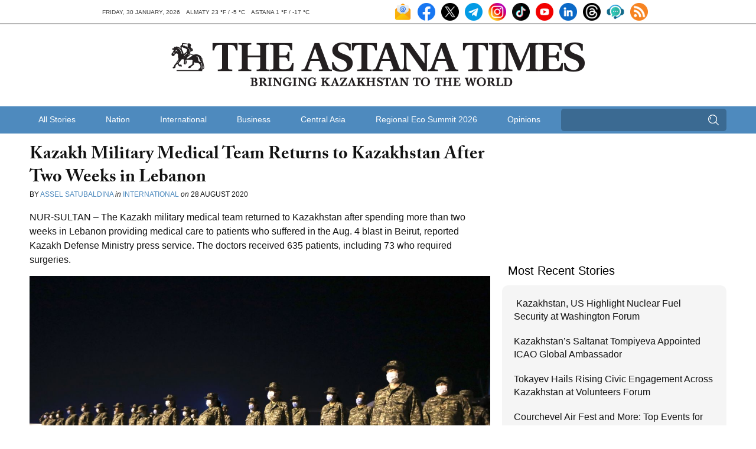

--- FILE ---
content_type: text/html; charset=UTF-8
request_url: https://astanatimes.com/wp-admin/admin-ajax.php
body_size: -461
content:
{"post_id":44193,"counted":false,"storage":[],"type":"post"}